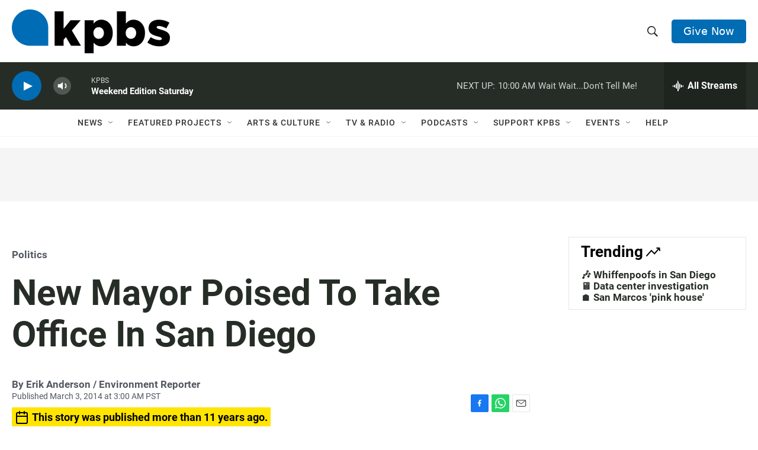

--- FILE ---
content_type: text/html; charset=utf-8
request_url: https://www.google.com/recaptcha/api2/anchor?ar=1&k=6LdRF8EbAAAAAGBCqO-5QNT28BvYzHDqkcBs-hO7&co=aHR0cHM6Ly93d3cua3Bicy5vcmc6NDQz&hl=en&v=PoyoqOPhxBO7pBk68S4YbpHZ&size=invisible&anchor-ms=20000&execute-ms=30000&cb=lwer522kfmyw
body_size: 48603
content:
<!DOCTYPE HTML><html dir="ltr" lang="en"><head><meta http-equiv="Content-Type" content="text/html; charset=UTF-8">
<meta http-equiv="X-UA-Compatible" content="IE=edge">
<title>reCAPTCHA</title>
<style type="text/css">
/* cyrillic-ext */
@font-face {
  font-family: 'Roboto';
  font-style: normal;
  font-weight: 400;
  font-stretch: 100%;
  src: url(//fonts.gstatic.com/s/roboto/v48/KFO7CnqEu92Fr1ME7kSn66aGLdTylUAMa3GUBHMdazTgWw.woff2) format('woff2');
  unicode-range: U+0460-052F, U+1C80-1C8A, U+20B4, U+2DE0-2DFF, U+A640-A69F, U+FE2E-FE2F;
}
/* cyrillic */
@font-face {
  font-family: 'Roboto';
  font-style: normal;
  font-weight: 400;
  font-stretch: 100%;
  src: url(//fonts.gstatic.com/s/roboto/v48/KFO7CnqEu92Fr1ME7kSn66aGLdTylUAMa3iUBHMdazTgWw.woff2) format('woff2');
  unicode-range: U+0301, U+0400-045F, U+0490-0491, U+04B0-04B1, U+2116;
}
/* greek-ext */
@font-face {
  font-family: 'Roboto';
  font-style: normal;
  font-weight: 400;
  font-stretch: 100%;
  src: url(//fonts.gstatic.com/s/roboto/v48/KFO7CnqEu92Fr1ME7kSn66aGLdTylUAMa3CUBHMdazTgWw.woff2) format('woff2');
  unicode-range: U+1F00-1FFF;
}
/* greek */
@font-face {
  font-family: 'Roboto';
  font-style: normal;
  font-weight: 400;
  font-stretch: 100%;
  src: url(//fonts.gstatic.com/s/roboto/v48/KFO7CnqEu92Fr1ME7kSn66aGLdTylUAMa3-UBHMdazTgWw.woff2) format('woff2');
  unicode-range: U+0370-0377, U+037A-037F, U+0384-038A, U+038C, U+038E-03A1, U+03A3-03FF;
}
/* math */
@font-face {
  font-family: 'Roboto';
  font-style: normal;
  font-weight: 400;
  font-stretch: 100%;
  src: url(//fonts.gstatic.com/s/roboto/v48/KFO7CnqEu92Fr1ME7kSn66aGLdTylUAMawCUBHMdazTgWw.woff2) format('woff2');
  unicode-range: U+0302-0303, U+0305, U+0307-0308, U+0310, U+0312, U+0315, U+031A, U+0326-0327, U+032C, U+032F-0330, U+0332-0333, U+0338, U+033A, U+0346, U+034D, U+0391-03A1, U+03A3-03A9, U+03B1-03C9, U+03D1, U+03D5-03D6, U+03F0-03F1, U+03F4-03F5, U+2016-2017, U+2034-2038, U+203C, U+2040, U+2043, U+2047, U+2050, U+2057, U+205F, U+2070-2071, U+2074-208E, U+2090-209C, U+20D0-20DC, U+20E1, U+20E5-20EF, U+2100-2112, U+2114-2115, U+2117-2121, U+2123-214F, U+2190, U+2192, U+2194-21AE, U+21B0-21E5, U+21F1-21F2, U+21F4-2211, U+2213-2214, U+2216-22FF, U+2308-230B, U+2310, U+2319, U+231C-2321, U+2336-237A, U+237C, U+2395, U+239B-23B7, U+23D0, U+23DC-23E1, U+2474-2475, U+25AF, U+25B3, U+25B7, U+25BD, U+25C1, U+25CA, U+25CC, U+25FB, U+266D-266F, U+27C0-27FF, U+2900-2AFF, U+2B0E-2B11, U+2B30-2B4C, U+2BFE, U+3030, U+FF5B, U+FF5D, U+1D400-1D7FF, U+1EE00-1EEFF;
}
/* symbols */
@font-face {
  font-family: 'Roboto';
  font-style: normal;
  font-weight: 400;
  font-stretch: 100%;
  src: url(//fonts.gstatic.com/s/roboto/v48/KFO7CnqEu92Fr1ME7kSn66aGLdTylUAMaxKUBHMdazTgWw.woff2) format('woff2');
  unicode-range: U+0001-000C, U+000E-001F, U+007F-009F, U+20DD-20E0, U+20E2-20E4, U+2150-218F, U+2190, U+2192, U+2194-2199, U+21AF, U+21E6-21F0, U+21F3, U+2218-2219, U+2299, U+22C4-22C6, U+2300-243F, U+2440-244A, U+2460-24FF, U+25A0-27BF, U+2800-28FF, U+2921-2922, U+2981, U+29BF, U+29EB, U+2B00-2BFF, U+4DC0-4DFF, U+FFF9-FFFB, U+10140-1018E, U+10190-1019C, U+101A0, U+101D0-101FD, U+102E0-102FB, U+10E60-10E7E, U+1D2C0-1D2D3, U+1D2E0-1D37F, U+1F000-1F0FF, U+1F100-1F1AD, U+1F1E6-1F1FF, U+1F30D-1F30F, U+1F315, U+1F31C, U+1F31E, U+1F320-1F32C, U+1F336, U+1F378, U+1F37D, U+1F382, U+1F393-1F39F, U+1F3A7-1F3A8, U+1F3AC-1F3AF, U+1F3C2, U+1F3C4-1F3C6, U+1F3CA-1F3CE, U+1F3D4-1F3E0, U+1F3ED, U+1F3F1-1F3F3, U+1F3F5-1F3F7, U+1F408, U+1F415, U+1F41F, U+1F426, U+1F43F, U+1F441-1F442, U+1F444, U+1F446-1F449, U+1F44C-1F44E, U+1F453, U+1F46A, U+1F47D, U+1F4A3, U+1F4B0, U+1F4B3, U+1F4B9, U+1F4BB, U+1F4BF, U+1F4C8-1F4CB, U+1F4D6, U+1F4DA, U+1F4DF, U+1F4E3-1F4E6, U+1F4EA-1F4ED, U+1F4F7, U+1F4F9-1F4FB, U+1F4FD-1F4FE, U+1F503, U+1F507-1F50B, U+1F50D, U+1F512-1F513, U+1F53E-1F54A, U+1F54F-1F5FA, U+1F610, U+1F650-1F67F, U+1F687, U+1F68D, U+1F691, U+1F694, U+1F698, U+1F6AD, U+1F6B2, U+1F6B9-1F6BA, U+1F6BC, U+1F6C6-1F6CF, U+1F6D3-1F6D7, U+1F6E0-1F6EA, U+1F6F0-1F6F3, U+1F6F7-1F6FC, U+1F700-1F7FF, U+1F800-1F80B, U+1F810-1F847, U+1F850-1F859, U+1F860-1F887, U+1F890-1F8AD, U+1F8B0-1F8BB, U+1F8C0-1F8C1, U+1F900-1F90B, U+1F93B, U+1F946, U+1F984, U+1F996, U+1F9E9, U+1FA00-1FA6F, U+1FA70-1FA7C, U+1FA80-1FA89, U+1FA8F-1FAC6, U+1FACE-1FADC, U+1FADF-1FAE9, U+1FAF0-1FAF8, U+1FB00-1FBFF;
}
/* vietnamese */
@font-face {
  font-family: 'Roboto';
  font-style: normal;
  font-weight: 400;
  font-stretch: 100%;
  src: url(//fonts.gstatic.com/s/roboto/v48/KFO7CnqEu92Fr1ME7kSn66aGLdTylUAMa3OUBHMdazTgWw.woff2) format('woff2');
  unicode-range: U+0102-0103, U+0110-0111, U+0128-0129, U+0168-0169, U+01A0-01A1, U+01AF-01B0, U+0300-0301, U+0303-0304, U+0308-0309, U+0323, U+0329, U+1EA0-1EF9, U+20AB;
}
/* latin-ext */
@font-face {
  font-family: 'Roboto';
  font-style: normal;
  font-weight: 400;
  font-stretch: 100%;
  src: url(//fonts.gstatic.com/s/roboto/v48/KFO7CnqEu92Fr1ME7kSn66aGLdTylUAMa3KUBHMdazTgWw.woff2) format('woff2');
  unicode-range: U+0100-02BA, U+02BD-02C5, U+02C7-02CC, U+02CE-02D7, U+02DD-02FF, U+0304, U+0308, U+0329, U+1D00-1DBF, U+1E00-1E9F, U+1EF2-1EFF, U+2020, U+20A0-20AB, U+20AD-20C0, U+2113, U+2C60-2C7F, U+A720-A7FF;
}
/* latin */
@font-face {
  font-family: 'Roboto';
  font-style: normal;
  font-weight: 400;
  font-stretch: 100%;
  src: url(//fonts.gstatic.com/s/roboto/v48/KFO7CnqEu92Fr1ME7kSn66aGLdTylUAMa3yUBHMdazQ.woff2) format('woff2');
  unicode-range: U+0000-00FF, U+0131, U+0152-0153, U+02BB-02BC, U+02C6, U+02DA, U+02DC, U+0304, U+0308, U+0329, U+2000-206F, U+20AC, U+2122, U+2191, U+2193, U+2212, U+2215, U+FEFF, U+FFFD;
}
/* cyrillic-ext */
@font-face {
  font-family: 'Roboto';
  font-style: normal;
  font-weight: 500;
  font-stretch: 100%;
  src: url(//fonts.gstatic.com/s/roboto/v48/KFO7CnqEu92Fr1ME7kSn66aGLdTylUAMa3GUBHMdazTgWw.woff2) format('woff2');
  unicode-range: U+0460-052F, U+1C80-1C8A, U+20B4, U+2DE0-2DFF, U+A640-A69F, U+FE2E-FE2F;
}
/* cyrillic */
@font-face {
  font-family: 'Roboto';
  font-style: normal;
  font-weight: 500;
  font-stretch: 100%;
  src: url(//fonts.gstatic.com/s/roboto/v48/KFO7CnqEu92Fr1ME7kSn66aGLdTylUAMa3iUBHMdazTgWw.woff2) format('woff2');
  unicode-range: U+0301, U+0400-045F, U+0490-0491, U+04B0-04B1, U+2116;
}
/* greek-ext */
@font-face {
  font-family: 'Roboto';
  font-style: normal;
  font-weight: 500;
  font-stretch: 100%;
  src: url(//fonts.gstatic.com/s/roboto/v48/KFO7CnqEu92Fr1ME7kSn66aGLdTylUAMa3CUBHMdazTgWw.woff2) format('woff2');
  unicode-range: U+1F00-1FFF;
}
/* greek */
@font-face {
  font-family: 'Roboto';
  font-style: normal;
  font-weight: 500;
  font-stretch: 100%;
  src: url(//fonts.gstatic.com/s/roboto/v48/KFO7CnqEu92Fr1ME7kSn66aGLdTylUAMa3-UBHMdazTgWw.woff2) format('woff2');
  unicode-range: U+0370-0377, U+037A-037F, U+0384-038A, U+038C, U+038E-03A1, U+03A3-03FF;
}
/* math */
@font-face {
  font-family: 'Roboto';
  font-style: normal;
  font-weight: 500;
  font-stretch: 100%;
  src: url(//fonts.gstatic.com/s/roboto/v48/KFO7CnqEu92Fr1ME7kSn66aGLdTylUAMawCUBHMdazTgWw.woff2) format('woff2');
  unicode-range: U+0302-0303, U+0305, U+0307-0308, U+0310, U+0312, U+0315, U+031A, U+0326-0327, U+032C, U+032F-0330, U+0332-0333, U+0338, U+033A, U+0346, U+034D, U+0391-03A1, U+03A3-03A9, U+03B1-03C9, U+03D1, U+03D5-03D6, U+03F0-03F1, U+03F4-03F5, U+2016-2017, U+2034-2038, U+203C, U+2040, U+2043, U+2047, U+2050, U+2057, U+205F, U+2070-2071, U+2074-208E, U+2090-209C, U+20D0-20DC, U+20E1, U+20E5-20EF, U+2100-2112, U+2114-2115, U+2117-2121, U+2123-214F, U+2190, U+2192, U+2194-21AE, U+21B0-21E5, U+21F1-21F2, U+21F4-2211, U+2213-2214, U+2216-22FF, U+2308-230B, U+2310, U+2319, U+231C-2321, U+2336-237A, U+237C, U+2395, U+239B-23B7, U+23D0, U+23DC-23E1, U+2474-2475, U+25AF, U+25B3, U+25B7, U+25BD, U+25C1, U+25CA, U+25CC, U+25FB, U+266D-266F, U+27C0-27FF, U+2900-2AFF, U+2B0E-2B11, U+2B30-2B4C, U+2BFE, U+3030, U+FF5B, U+FF5D, U+1D400-1D7FF, U+1EE00-1EEFF;
}
/* symbols */
@font-face {
  font-family: 'Roboto';
  font-style: normal;
  font-weight: 500;
  font-stretch: 100%;
  src: url(//fonts.gstatic.com/s/roboto/v48/KFO7CnqEu92Fr1ME7kSn66aGLdTylUAMaxKUBHMdazTgWw.woff2) format('woff2');
  unicode-range: U+0001-000C, U+000E-001F, U+007F-009F, U+20DD-20E0, U+20E2-20E4, U+2150-218F, U+2190, U+2192, U+2194-2199, U+21AF, U+21E6-21F0, U+21F3, U+2218-2219, U+2299, U+22C4-22C6, U+2300-243F, U+2440-244A, U+2460-24FF, U+25A0-27BF, U+2800-28FF, U+2921-2922, U+2981, U+29BF, U+29EB, U+2B00-2BFF, U+4DC0-4DFF, U+FFF9-FFFB, U+10140-1018E, U+10190-1019C, U+101A0, U+101D0-101FD, U+102E0-102FB, U+10E60-10E7E, U+1D2C0-1D2D3, U+1D2E0-1D37F, U+1F000-1F0FF, U+1F100-1F1AD, U+1F1E6-1F1FF, U+1F30D-1F30F, U+1F315, U+1F31C, U+1F31E, U+1F320-1F32C, U+1F336, U+1F378, U+1F37D, U+1F382, U+1F393-1F39F, U+1F3A7-1F3A8, U+1F3AC-1F3AF, U+1F3C2, U+1F3C4-1F3C6, U+1F3CA-1F3CE, U+1F3D4-1F3E0, U+1F3ED, U+1F3F1-1F3F3, U+1F3F5-1F3F7, U+1F408, U+1F415, U+1F41F, U+1F426, U+1F43F, U+1F441-1F442, U+1F444, U+1F446-1F449, U+1F44C-1F44E, U+1F453, U+1F46A, U+1F47D, U+1F4A3, U+1F4B0, U+1F4B3, U+1F4B9, U+1F4BB, U+1F4BF, U+1F4C8-1F4CB, U+1F4D6, U+1F4DA, U+1F4DF, U+1F4E3-1F4E6, U+1F4EA-1F4ED, U+1F4F7, U+1F4F9-1F4FB, U+1F4FD-1F4FE, U+1F503, U+1F507-1F50B, U+1F50D, U+1F512-1F513, U+1F53E-1F54A, U+1F54F-1F5FA, U+1F610, U+1F650-1F67F, U+1F687, U+1F68D, U+1F691, U+1F694, U+1F698, U+1F6AD, U+1F6B2, U+1F6B9-1F6BA, U+1F6BC, U+1F6C6-1F6CF, U+1F6D3-1F6D7, U+1F6E0-1F6EA, U+1F6F0-1F6F3, U+1F6F7-1F6FC, U+1F700-1F7FF, U+1F800-1F80B, U+1F810-1F847, U+1F850-1F859, U+1F860-1F887, U+1F890-1F8AD, U+1F8B0-1F8BB, U+1F8C0-1F8C1, U+1F900-1F90B, U+1F93B, U+1F946, U+1F984, U+1F996, U+1F9E9, U+1FA00-1FA6F, U+1FA70-1FA7C, U+1FA80-1FA89, U+1FA8F-1FAC6, U+1FACE-1FADC, U+1FADF-1FAE9, U+1FAF0-1FAF8, U+1FB00-1FBFF;
}
/* vietnamese */
@font-face {
  font-family: 'Roboto';
  font-style: normal;
  font-weight: 500;
  font-stretch: 100%;
  src: url(//fonts.gstatic.com/s/roboto/v48/KFO7CnqEu92Fr1ME7kSn66aGLdTylUAMa3OUBHMdazTgWw.woff2) format('woff2');
  unicode-range: U+0102-0103, U+0110-0111, U+0128-0129, U+0168-0169, U+01A0-01A1, U+01AF-01B0, U+0300-0301, U+0303-0304, U+0308-0309, U+0323, U+0329, U+1EA0-1EF9, U+20AB;
}
/* latin-ext */
@font-face {
  font-family: 'Roboto';
  font-style: normal;
  font-weight: 500;
  font-stretch: 100%;
  src: url(//fonts.gstatic.com/s/roboto/v48/KFO7CnqEu92Fr1ME7kSn66aGLdTylUAMa3KUBHMdazTgWw.woff2) format('woff2');
  unicode-range: U+0100-02BA, U+02BD-02C5, U+02C7-02CC, U+02CE-02D7, U+02DD-02FF, U+0304, U+0308, U+0329, U+1D00-1DBF, U+1E00-1E9F, U+1EF2-1EFF, U+2020, U+20A0-20AB, U+20AD-20C0, U+2113, U+2C60-2C7F, U+A720-A7FF;
}
/* latin */
@font-face {
  font-family: 'Roboto';
  font-style: normal;
  font-weight: 500;
  font-stretch: 100%;
  src: url(//fonts.gstatic.com/s/roboto/v48/KFO7CnqEu92Fr1ME7kSn66aGLdTylUAMa3yUBHMdazQ.woff2) format('woff2');
  unicode-range: U+0000-00FF, U+0131, U+0152-0153, U+02BB-02BC, U+02C6, U+02DA, U+02DC, U+0304, U+0308, U+0329, U+2000-206F, U+20AC, U+2122, U+2191, U+2193, U+2212, U+2215, U+FEFF, U+FFFD;
}
/* cyrillic-ext */
@font-face {
  font-family: 'Roboto';
  font-style: normal;
  font-weight: 900;
  font-stretch: 100%;
  src: url(//fonts.gstatic.com/s/roboto/v48/KFO7CnqEu92Fr1ME7kSn66aGLdTylUAMa3GUBHMdazTgWw.woff2) format('woff2');
  unicode-range: U+0460-052F, U+1C80-1C8A, U+20B4, U+2DE0-2DFF, U+A640-A69F, U+FE2E-FE2F;
}
/* cyrillic */
@font-face {
  font-family: 'Roboto';
  font-style: normal;
  font-weight: 900;
  font-stretch: 100%;
  src: url(//fonts.gstatic.com/s/roboto/v48/KFO7CnqEu92Fr1ME7kSn66aGLdTylUAMa3iUBHMdazTgWw.woff2) format('woff2');
  unicode-range: U+0301, U+0400-045F, U+0490-0491, U+04B0-04B1, U+2116;
}
/* greek-ext */
@font-face {
  font-family: 'Roboto';
  font-style: normal;
  font-weight: 900;
  font-stretch: 100%;
  src: url(//fonts.gstatic.com/s/roboto/v48/KFO7CnqEu92Fr1ME7kSn66aGLdTylUAMa3CUBHMdazTgWw.woff2) format('woff2');
  unicode-range: U+1F00-1FFF;
}
/* greek */
@font-face {
  font-family: 'Roboto';
  font-style: normal;
  font-weight: 900;
  font-stretch: 100%;
  src: url(//fonts.gstatic.com/s/roboto/v48/KFO7CnqEu92Fr1ME7kSn66aGLdTylUAMa3-UBHMdazTgWw.woff2) format('woff2');
  unicode-range: U+0370-0377, U+037A-037F, U+0384-038A, U+038C, U+038E-03A1, U+03A3-03FF;
}
/* math */
@font-face {
  font-family: 'Roboto';
  font-style: normal;
  font-weight: 900;
  font-stretch: 100%;
  src: url(//fonts.gstatic.com/s/roboto/v48/KFO7CnqEu92Fr1ME7kSn66aGLdTylUAMawCUBHMdazTgWw.woff2) format('woff2');
  unicode-range: U+0302-0303, U+0305, U+0307-0308, U+0310, U+0312, U+0315, U+031A, U+0326-0327, U+032C, U+032F-0330, U+0332-0333, U+0338, U+033A, U+0346, U+034D, U+0391-03A1, U+03A3-03A9, U+03B1-03C9, U+03D1, U+03D5-03D6, U+03F0-03F1, U+03F4-03F5, U+2016-2017, U+2034-2038, U+203C, U+2040, U+2043, U+2047, U+2050, U+2057, U+205F, U+2070-2071, U+2074-208E, U+2090-209C, U+20D0-20DC, U+20E1, U+20E5-20EF, U+2100-2112, U+2114-2115, U+2117-2121, U+2123-214F, U+2190, U+2192, U+2194-21AE, U+21B0-21E5, U+21F1-21F2, U+21F4-2211, U+2213-2214, U+2216-22FF, U+2308-230B, U+2310, U+2319, U+231C-2321, U+2336-237A, U+237C, U+2395, U+239B-23B7, U+23D0, U+23DC-23E1, U+2474-2475, U+25AF, U+25B3, U+25B7, U+25BD, U+25C1, U+25CA, U+25CC, U+25FB, U+266D-266F, U+27C0-27FF, U+2900-2AFF, U+2B0E-2B11, U+2B30-2B4C, U+2BFE, U+3030, U+FF5B, U+FF5D, U+1D400-1D7FF, U+1EE00-1EEFF;
}
/* symbols */
@font-face {
  font-family: 'Roboto';
  font-style: normal;
  font-weight: 900;
  font-stretch: 100%;
  src: url(//fonts.gstatic.com/s/roboto/v48/KFO7CnqEu92Fr1ME7kSn66aGLdTylUAMaxKUBHMdazTgWw.woff2) format('woff2');
  unicode-range: U+0001-000C, U+000E-001F, U+007F-009F, U+20DD-20E0, U+20E2-20E4, U+2150-218F, U+2190, U+2192, U+2194-2199, U+21AF, U+21E6-21F0, U+21F3, U+2218-2219, U+2299, U+22C4-22C6, U+2300-243F, U+2440-244A, U+2460-24FF, U+25A0-27BF, U+2800-28FF, U+2921-2922, U+2981, U+29BF, U+29EB, U+2B00-2BFF, U+4DC0-4DFF, U+FFF9-FFFB, U+10140-1018E, U+10190-1019C, U+101A0, U+101D0-101FD, U+102E0-102FB, U+10E60-10E7E, U+1D2C0-1D2D3, U+1D2E0-1D37F, U+1F000-1F0FF, U+1F100-1F1AD, U+1F1E6-1F1FF, U+1F30D-1F30F, U+1F315, U+1F31C, U+1F31E, U+1F320-1F32C, U+1F336, U+1F378, U+1F37D, U+1F382, U+1F393-1F39F, U+1F3A7-1F3A8, U+1F3AC-1F3AF, U+1F3C2, U+1F3C4-1F3C6, U+1F3CA-1F3CE, U+1F3D4-1F3E0, U+1F3ED, U+1F3F1-1F3F3, U+1F3F5-1F3F7, U+1F408, U+1F415, U+1F41F, U+1F426, U+1F43F, U+1F441-1F442, U+1F444, U+1F446-1F449, U+1F44C-1F44E, U+1F453, U+1F46A, U+1F47D, U+1F4A3, U+1F4B0, U+1F4B3, U+1F4B9, U+1F4BB, U+1F4BF, U+1F4C8-1F4CB, U+1F4D6, U+1F4DA, U+1F4DF, U+1F4E3-1F4E6, U+1F4EA-1F4ED, U+1F4F7, U+1F4F9-1F4FB, U+1F4FD-1F4FE, U+1F503, U+1F507-1F50B, U+1F50D, U+1F512-1F513, U+1F53E-1F54A, U+1F54F-1F5FA, U+1F610, U+1F650-1F67F, U+1F687, U+1F68D, U+1F691, U+1F694, U+1F698, U+1F6AD, U+1F6B2, U+1F6B9-1F6BA, U+1F6BC, U+1F6C6-1F6CF, U+1F6D3-1F6D7, U+1F6E0-1F6EA, U+1F6F0-1F6F3, U+1F6F7-1F6FC, U+1F700-1F7FF, U+1F800-1F80B, U+1F810-1F847, U+1F850-1F859, U+1F860-1F887, U+1F890-1F8AD, U+1F8B0-1F8BB, U+1F8C0-1F8C1, U+1F900-1F90B, U+1F93B, U+1F946, U+1F984, U+1F996, U+1F9E9, U+1FA00-1FA6F, U+1FA70-1FA7C, U+1FA80-1FA89, U+1FA8F-1FAC6, U+1FACE-1FADC, U+1FADF-1FAE9, U+1FAF0-1FAF8, U+1FB00-1FBFF;
}
/* vietnamese */
@font-face {
  font-family: 'Roboto';
  font-style: normal;
  font-weight: 900;
  font-stretch: 100%;
  src: url(//fonts.gstatic.com/s/roboto/v48/KFO7CnqEu92Fr1ME7kSn66aGLdTylUAMa3OUBHMdazTgWw.woff2) format('woff2');
  unicode-range: U+0102-0103, U+0110-0111, U+0128-0129, U+0168-0169, U+01A0-01A1, U+01AF-01B0, U+0300-0301, U+0303-0304, U+0308-0309, U+0323, U+0329, U+1EA0-1EF9, U+20AB;
}
/* latin-ext */
@font-face {
  font-family: 'Roboto';
  font-style: normal;
  font-weight: 900;
  font-stretch: 100%;
  src: url(//fonts.gstatic.com/s/roboto/v48/KFO7CnqEu92Fr1ME7kSn66aGLdTylUAMa3KUBHMdazTgWw.woff2) format('woff2');
  unicode-range: U+0100-02BA, U+02BD-02C5, U+02C7-02CC, U+02CE-02D7, U+02DD-02FF, U+0304, U+0308, U+0329, U+1D00-1DBF, U+1E00-1E9F, U+1EF2-1EFF, U+2020, U+20A0-20AB, U+20AD-20C0, U+2113, U+2C60-2C7F, U+A720-A7FF;
}
/* latin */
@font-face {
  font-family: 'Roboto';
  font-style: normal;
  font-weight: 900;
  font-stretch: 100%;
  src: url(//fonts.gstatic.com/s/roboto/v48/KFO7CnqEu92Fr1ME7kSn66aGLdTylUAMa3yUBHMdazQ.woff2) format('woff2');
  unicode-range: U+0000-00FF, U+0131, U+0152-0153, U+02BB-02BC, U+02C6, U+02DA, U+02DC, U+0304, U+0308, U+0329, U+2000-206F, U+20AC, U+2122, U+2191, U+2193, U+2212, U+2215, U+FEFF, U+FFFD;
}

</style>
<link rel="stylesheet" type="text/css" href="https://www.gstatic.com/recaptcha/releases/PoyoqOPhxBO7pBk68S4YbpHZ/styles__ltr.css">
<script nonce="m7XsSQua8Lx4-CCJY78Uqw" type="text/javascript">window['__recaptcha_api'] = 'https://www.google.com/recaptcha/api2/';</script>
<script type="text/javascript" src="https://www.gstatic.com/recaptcha/releases/PoyoqOPhxBO7pBk68S4YbpHZ/recaptcha__en.js" nonce="m7XsSQua8Lx4-CCJY78Uqw">
      
    </script></head>
<body><div id="rc-anchor-alert" class="rc-anchor-alert"></div>
<input type="hidden" id="recaptcha-token" value="[base64]">
<script type="text/javascript" nonce="m7XsSQua8Lx4-CCJY78Uqw">
      recaptcha.anchor.Main.init("[\x22ainput\x22,[\x22bgdata\x22,\x22\x22,\[base64]/[base64]/[base64]/ZyhXLGgpOnEoW04sMjEsbF0sVywwKSxoKSxmYWxzZSxmYWxzZSl9Y2F0Y2goayl7RygzNTgsVyk/[base64]/[base64]/[base64]/[base64]/[base64]/[base64]/[base64]/bmV3IEJbT10oRFswXSk6dz09Mj9uZXcgQltPXShEWzBdLERbMV0pOnc9PTM/bmV3IEJbT10oRFswXSxEWzFdLERbMl0pOnc9PTQ/[base64]/[base64]/[base64]/[base64]/[base64]\\u003d\x22,\[base64]\x22,\[base64]/[base64]/DqWPDosK/w6DDmTrCpMKfw7HDs8OuHFnDocK5B8OawoAJRsKuDMO1AsKQMWUhwq0zc8OxDmDDpkLDn3PChMOoeh3CiE7CtcOKwrXDh1vCjcOawqcOOUkNwrZ5w7wYwpDClcKiRMKnJsKUGw3CucKJZsOGQzFMwpXDsMKywo/[base64]/[base64]/dyfCr8KgwpUDwp4Ga8OrGcKjLyZXDMOtwrhCwp13w57CvcOdYsOgCHLDvMOnNcKxwoDChyRZw6XDoVLCqRXClcOww6vDkMONwp83w6MJFQEnwp8/dDV3wqfDsMO0HcOMw77Cl8Krw6w3EsK3Fhtww4NoCMKxw50Sw7Ndc8Kew6Bzw4kHwqbClsOKKQXDsBHCncO4w5bCnENWWMO5w7bDoXc9Kl3DsVA5w7IWG8O3w4hiZT/[base64]/DqcOmw5Rjd17DlxzCjMOHw4chw7vDt8KIwpLCt1rCo8Oswp7Dg8Ohw5Q4CgTCt1PCuRsaOl3DvgYOw4oyw6zDn33Dil/CkcK0w5PCg3kAw4nCucK8w45iGcOZw68TAlbDqBkod8KSw60Dw7zCrMOhw7jDt8OmPXXDvMK9wqXDtB7DpsKjZcKew4fCksOewqzCqRBEAsK+by97w6BcwpVxwoImw4Rtw7vDhBwrBcOgwpxfw5haDnYDwozDg0/DoMKhwrbChD/Dk8O7w7rDgsOLa1RhOGxkYlYdHsKGw5LDhsKRw6FuIHQkAsKSwrYBal/DgnddJmjDkDxPG1EowpvDg8K0CRVYw7huw5FDwpnCjWjCtsO8SHzDr8O1wqV4wogIw6YGw4/[base64]/CqH1cwonCni9SYcOzw5jDvsKJw5nDlgt/IXLCp8OoXhBXVMKEDw/CvU7ClMOnX1HCqwM/[base64]/Dp8KhBUfDtsOmwrHDqh7Dl2cewoDCmAk5w4XDpDzDusKVw65CwovCksO+w7ddw4AIwr0OwrQEA8OpV8OeJkzCpsOlElkTZ8KHw6MEw5bDoUrCmzVww6TCgcO3woFmGMO7DHrDs8KtNMOdQHHCi1vDosKMCxBsIhrDlMOaAW3CusOYw6DDsl3CuF/DrMKawq8qBDgLTMOnUFJUw78Ow71FeMK5w5NiDVTDs8OQw63Dt8K0PcO1wrxWUD7CpH3CvcO/[base64]/Du8K9w43DlwBYMFNadMKIPWTDpcK7woBHI8KLelwPLcOfV8OMwq06BiYVeMOVXl7DmSjCrcKaw4vCu8OTWsOFw4UGwr3CocOOOhzCscKzfMOGXiN3dsOxFV/CpzM2w4zDiSPDv1fCsH3DujvDt0YKwqjCuBTDmsKmPD0VDcKewpZDw4gCw4LDjgACw7RlNMKXWzjDq8KfNsO9X2TCqSnCuRQBGRRTA8OfLMO9w5YFw5gDGMO+w4TDqmwdMEXDvcK5wol6I8ONKkfDtMOZw4bCqMKMwqkbwpJ8Wn9NI3HCqSrCsU7Djl/CiMKOfsOfTMO9LlHDocOSTQTCgHJKdFvCosKfLMO7w4YWPHF8asOxM8Knwpk3VcKbw6TDrGc2AC/CmQBLwoQ5woPCrgvDiANIw6Bvwr/[base64]/E8Olwrc1CMOIfsKyw4hrbhrDpwXDsR4iw6EmWhDDi8O9YMOawq4BUsK4csKYMUTClcOKRMKVw5PCp8K6fGNBwr9LwofDsmtGwpDDnAV1wr/[base64]/Y1PDi8KjXinCqMKJw5XCqsOuwoY1R8KewoVyEibChwzCgRbCocKPbMK3JsOLUWVbw6HDuCZuwoPChAV/[base64]/CssOWwp/[base64]/DtX3ChcKuwo7DiMOkVkkmb8OfNC/Cv8Oww70ywrnCmcKwD8O/[base64]/Cq8O4w5rDrMKKwp4Nwo/[base64]/DpChxcsKPwqttGAbChWHDk8KkwonDuMOnw5hYwqbDm3FDOMOewrpVw7lQw45yw6TCgcKgE8KQwofDi8O7SzU6TlnDnxVuVMKUw68qX1M3R3zDq1/DjMKxw70JPcKHw5FMZMO+w7vDksKEWcKPwrVkwpl2w6zCp1fCgSDDkMOoe8KAXsKDwrPDlEJzRHEYwqvCjMOZXcOKwokjM8OiXh3CmcKwwpvCuDXCk8KTw6bCh8OjE8O6dBcVQ8KqHwUtwr9XwpnDmzpLwoJqw5IATAvDnsK2w5ZMOsKjwrbDow1/bcOFw4XDoGXCqwZyw51HwoFNCsKnTT84wrvDg8KXCCNWwrYvw77CsmhZw6HDpVUDVgfDqG0WZ8KpwoXCgEFrVcOucEoHH8OnLw06w5LCksKfLTrDh8OewpDDmhQtwrfDqsO0wqg3wq/[base64]/CBQBUERcaMOBJMOJw63Di8Obwp5CwrDDt2tqCMKUSnFBLcKBDVAXw7QNwrMHGsKXZsOXV8KCUsOrQcK9w40nSGvDr8OAw6onR8KBwolzw5/CsU/Cp8OZw6rCvcKow7jDqcOEw5Q5wrxeWcOwwrlLKzbDgcOce8OVwolUw6XDt1fCgcO2w5DDsAfDssKqUB9hw7fDjD9QRBVOOApaUW9Dw6zDnQZFKcOAHMK4Gw9EfsKgw5nCnUJ8VW/Cgytvb1wfK1PDrGLDliLChCrDpcK8GcOsZ8KxNcKHEMOvZE45HzxzWMKWFXYcw5nCncOBZsKewoNSwqQ+w5PDpMO0woJywrjCu33CkMOSH8K+wr5Teg8tEQPCozosKDzDtQDCszYMwqkTwp/CsRsQSMKtE8O9RcKLw6jDhk5xT0XCkMOJwpQ0w7sCwpTCg8KBwoMQW0kNK8K+eMKQwo5Aw4JiwqQLTMKfwqJKw7Zzwr4Hw73Du8OwK8O7bSBpw57CsMKDF8O1Az3CpMO/w6vDhsKowrh4AcKjw4nCu2TDpcOqw4rDuMKqG8OjwrzCjsOgEcOwwr7CosONRMOEwrR1EMKJwpLDi8OEIsOcF8ObIyrDpVk2w5I0w4/CicKdP8KjwrbDr1ptwqfCp8KRwrB1fynCpsObccKqworCnHnDoUJnwoUqwpMBw4lnOjzCi2cswrXCtcOLTMK7GUjCs8KEwqUrw5zDhzdZwpddOy7ClyLCmR5AwqUfwq5Qw4ZeSFbCmcK/wr0CTU9RV1lDeHZTNcORfTpVw7gIw7XCvMO7woVjGjJfw6MZORF0wojDvsOFJkrChHZ6EsKfZH5sZMKbw5TDmsK8wpQCEcKKc1IhA8KpeMObw5kzUMKBQQ3CosKbwqPDusOhOcOUfy7DgsO3wqPCryPDp8K9w7Nlw6c/wrDDm8KNw6kEMS0gXcKDw5wLwr7CiCsLw7E8a8OWw5Afwq4BN8OSW8K8w5rDv8K+QMKBwq5Lw57DucKgGjkRP8K7DAvCl8Ouwql2w4NXwrk5wq/DvsOVUMKlw7nCv8KVwp0+SWTDo8KPw6LDsMKXFgxJw7bCv8K/EwLCksO/wqbCvsOvw4PCsMKtw5oSwp3Co8K0S8OSUMOnHDzDt1LCucKmTnLClsOIwojCscOQFEoFA3sBw4ZywrtKw79wwpFVERPCi3TDsA3CtUsWfsOVPCUNwo8MwrvDuTTCp8KywoxsScK1bRzDnwXCssKeV3TCrXLCqj0cbcOLflUmSF7DtMKEw5wIwo9vSMOSw7/Dh3zDiMO0w5g0woDDtmbCpQ8XMk/CrX9ED8K4H8KlfcORecOrOMKDTWTDv8K/JcOdw7fDqcKRJMKHw5JqCVPCvCvDjzvDjsO5w7RUclTCnS7CmnlxwokFw7xdw60CWGtNw6o0NMOMw48DwqpvPwXCkMOZwq3DoMOFwr4CSSnDtDQOP8OARcOtw5UjwrjCjMOdL8O5w6fDt2TCuznCrlPDoU/[base64]/CnWgvwq/Dk0fCq8OEw5jDvHdlw6tdIMO0w4DCjgMEw5vDt8K8w7ZYwrXDgUbDvnXDpk/DhsKcwonDmjnCl8KvUcKJHC3Dj8OkW8OrCWFVNMK/fsOLw5LDncK3csKZwojDjsKrAMOdw6d5wpHDvMKTw6tVGGDCiMOdw7ZhXcKGV3XDqMOlLgPCtUkFLcO0PkrCqRcaKcOGEMK3fcKSAnYWAk8ow4nDpXQ6wqcrIMOcw43DiMOPw7Z9w7x/wqTCvsOCP8Kcw51raQTDgMOxOcOQwpYSw4tEw6XDrcOqw5kawpTDv8K9w55uw4vDr8KywpDCisKfw6ZdLFjDk8OEBMObwofDg0ZLwrPDjE5nw4kOw58TFsK/wrEWw6pvwqzCiy5Sw5XCgcOxeVDCqjs0dQcyw7h3HMKCBlc8w59Fw7fDiMOaKcKFH8OwZx/Dv8KFZy7CvsKvIXA+AsO7w5HDlC/DjXRlNsKMbWTCksKxZCcFTsOXwoLDksOELQtJwpjDgxXDscOGwoLCk8OUw4I/wrLDpwB5w68Iw5czw6FmU3XDssKHwpQYwodVIU0Nw7YRF8OIw6bDkiNDFMOjV8KdGMOgw7zChsKoHsOhCcKxw4/DuDvDjHTDpjfCnMKLw77CsMK3AwbDqFFxW8O/wofCuF1FRg9LZURAPMOxwrQPc0MBABNSwptswo8+wp9MTMKOw4kUU8ORwrEuw4DDi8OcRyotPSTDuxdpw4/Dr8KRDW9RwpQpMsKfw7nCq3TCrjMIw5NST8O1F8OVK3PDgnjDjcO1wo3ClsKQdEB9ajRdw5JFw4Qlw7fDhsOUJk7CqsKnw79sMxh6w6Fiw4nClsOmwqQXGMO2wrrDpzDDgw1WKMOww5N4AMK6T2PDjsKCwp5SwqfCjMK+Rh/[base64]/DtMOiXW/CqMKGC8K8CMKcEjrCjmZXwrTDnRnCsVLDnhA8wqPCkMKDwojDqh1eesONwq85IRNcwoNxw7t3GMO0w7V0wr4mCyxMwoxCOcKuw7bCh8OOw4sdJsONw67CksOfwrI4MDvCqcO5UMKadynDgwouwpLDnwPCljNawq7Cq8KZLcKPHn/[base64]/CnzzCq3jCr8KNTsKsw6kHRcKVEUp5w5plDsO5IT90wpPDpjcScm0Fw6rDimh9wrFgw6xDSRgjDcKpw7Nfwp5qdcKNw7sDFMKOBMKxHArDr8KYRT1Lw7vCocOFZxwAFG/CqsO1wqg8Li06w44Jw7HDq8KJTsOUw60dw7DDj37DqcKnwoPDp8O5f8KdfcO7wobDosKDScO/[base64]/GkPCqFrDmVkMawHDqsOow73DiBxYa3gbIMKJwqAOwrZBw7zCtTIeDzrCphnDm8KrXhzDgsOtwp0Vw74TwqodwoJefMKEdmB/T8O/wqbCnTUFwqXDjMKywqUqUcKYP8KNw64BwqPCginCs8Kpw4DCgcO5w4xew5vDrMKvZyBew4jCscKWw5c0DMOZSSQ/wpomc0nDncOMw48AT8Olb3p8w7nCrS04fmolXMOSwr/DpEB6w6UzW8KYO8OdwrHDvl7CgADClsOkWMOJTTDDvcKWwpXCpA0qwqBXw6cxF8Krw58cbBHCtW4CTnluFsKdwqfChXZ1TnQOwqjCocKODsKJwrDDo3/Cik7DscOCw5EwA2oEw486CsO9AcOiwozCtUAWJ8OvwoZZTsK7wpzDji7CtkPClUBfQMOBw4c3w5dzw6x7fHfCh8OrcFN3FMObfD03woYrNXPDi8KOw6AFLcOvwpw/wonDqcKMw5wRw5/[base64]/CnnvDv8OaYU5QdMKIKMKnwp7DpVlnw5PCnTDDpyPDhsOfwqA/[base64]/DnsOuXMK6cWjCmsKdw67Dm8OQOcOtwq8fUyotwq7DqsOsVUzDpcOQwobClMONwpcUMMORYUUrPh9fJMO7XsKhQcOvXhzCix/DvcOsw79jRAnDicOJw7fCoyIODMOjwpFow4Bzw603wrvCmVQIYwfDtGzDg8KdQsOwwqV1woTDqsOWwojDkMOPIFNrYl/[base64]/CohXCtjIUKyPCrcOaCA9+wpbCrR/DucKVK8KrDnVfJcODWcK6w67CvjXCrcK+DMK1w5/CqMKQwpdgBlrDqsKHwq5Ow5vDqcOiH8KLX8K/wr/DssOCwrgYZcOOYcK3dcOuwqUaw4NeT0U/dTzClsOyVlnCvcO0w4JAwrTDpMOKYkrDnXpCwpHCkwY8Ek4sD8KmZsKxXm5Ow43Dm31Bw5bCpi9+BMK+cC3DoMOPwpdiwqVWwpknw4/Ch8KHw6fDg2zCnApBw7x1CMOvXHLDs8OPGsOAKg7DqSkSwqrCkUjDg8OTw7fCuHtvOQ7CmcKAwp9uaMKzwqRpwr/DngTChiwxw4w5w6sCwrfCvzNww6pTEMKwXFx0TC3Ch8O+dCLDucOnw7oxw5ZRwqjCjMKjw7AtVcKIw7hGe2rDvcK6w4huwpgnKsKTwohHBsO5woTCkWLDlDLDscOPwpRVVVwCw51VU8KSUnkdwr8QTsKjwpPCgDhCK8KMa8KUYMKDOsKlLyLDtn/DisKhVMKSFgVOw794PAnCu8Kuw7QaTMKadsKPw5nDvR/Ciz/DrQhoUMKBNsKkwp3DrjrCtwVtUSbDj0Egw4tQw59Zw4TCljTDhMOvJxPDhsOxwogbFcK1wrbCp2DCuMK1w6Y4wpV0BMKCP8OXHMKzScKcMsOZUGfCmknCs8O7w47DgQ7CsD8Zw6QOL1DDj8KJw7LCu8OcNUjDjRPDr8O1w5XCmC00U8Opwpt/w6bDsxrCtMKjwoscwpYLVXTCvgoEUWDDn8OVVMKnKcKIwr7CtQA0XcO4wo4Qw57CvHwbYsOjw7QSw4nDgcKaw58EwoUEHwhMw4gIEwzCvcKLwpwMw6XDgjUgwpI/SD1scA3CphE4wqPCpsKLUsKhe8OWSkDCjMKDw4XDlsO6w6puwo5pBQLCg2fCkBcgw5bCiFsOdFnDt1A+VzdrwpXDtsKTw6Ffw6jCp8OUW8O2NMK2DsKiG3ALwrfDgz/DhxfDqibCvmLChsK8JsKQAn8hGFRrLMOGw6dPw4t4c8KMwrDDuEAIKwI4w5bCux0BehLCoQQ4wrbCnzcMEsO8S8K8wobDomIUwoB2w6HDgsKqwo7CjSUPwo1/wr9lwpTDlxBew4g5Vj9HwoguT8OPw5jDoQAbw4cte8O4wo/[base64]/[base64]/RRPCocOTw5fCiBrDuMKpNcO+w5nDrcOIw6jDtMKnwq3DgBk9D1kgDcOTSibDuAzCtl8sflEmesOww7DDvMKZTcKew5gwPcKbN8KFwpAAwpETRMKuw4ISwqLCoFwhcVVHwqbCr0vCpMKzAXjDucKlwrc0wr/[base64]/ClxnCrMKOY2tOw45Vw6VOKhnDgMODV2HCijMKwr5cw5UYVsO8cQMdwo7CjcKqKMOhw61jw5UjUzkfOBbDtl96IsOOOBDCg8O6P8KbRwtINsOSL8KZw6LDqGPChsOywpITw6B9Dnxcw4XCjiIUR8O1wrlkwoTCi8KFUlAbw6LCrwJ7w7XCoj1rIW/CrEDDssOyU1Zcw7DDt8Kqw4MpwqLDm1HChUzCg07DuXIFCCTCqcO7w5t7KMK7FihMw68cw6ITwpfDvwtOPsO9w4nDnsKewo/DpMO/HsKZNMObI8O1dMKYNMKsw7/CqMOlQsK2eGtGwrXCscK1NcOwdMOzdWLDtSvDpsK7wpLDtcOTZXFbw6PCrcOZw6NUwojCpcOKwpfClMKAIk/[base64]/NMO5P8OkZnXDqcKbL3Fpw70YZcKyMMK5Z01tMsK9w6jDoVd3woV9wqXClknCuBjCljIidGjCpcOHwr/Cp8OKb0XCm8O8RA0tP3clw5XCk8KJZMKzai3CscOuHRJHRQZZw6YWLMKFwp7CmsOEwppmWcKiD2ANwrXDnyRCVMKqwqLCnF8XTi9HwqvDh8ODd8Osw7XCpilWJcKdSHzDqknCnGIKw7QMM8OAW8OSwrjCpmTDs3UHSsO/wphmacO5w7nDtMKPwrlaJXhSwqPCr8OXez9NVTPCoUgPPcKdWcOfLAJ3wrnDtgvCpsO7asONAsOkMMOpVMOPIcODwrl/wo5LPAbDgicvMyPDpjDDvBMhwrUpBSZxBhkmF1TCq8OXM8KMDMKDw4TDrCnCiCfDs8OMwoTDh2l6w6PCgMO+w5IHJMKOTcOQwrXCvG3Ckw7DhilSZMKwMFLDphEtHsKyw7ZCw4VbZ8KveQpjw4/CkSM2PCwHw77DlcOGfmzCkcONwo7CiMKfw40OWFA8wqPDuMKPw4BQJ8K9w4HDqMKHL8O/w7PCuMKgwpvCsUUVN8KywoREw79oIMOhwqnCtsKKdQrCu8OVTgHCmsK0UzTCgcOjwrPChk7CoRDCscOjwoNiw4/CrcOpD0XDvCzCvHzDjcKqwrjDvT3CsWtMwrlnO8K6QsOsw4PDgjrDvTvDjjjDjE1uBlxQwpoZwp/CuTcbaMOSBcOqw6BMewoswrEiUnrCgQHDs8OIwrTDl8OXw7cBw5RWwolXfMOkw7UMw7XDqMOew4Ujw53Ck8KhdMOBdsOLBsOiGQ0FwpdAwqZYPMORwrUnUhjDmsOhPsKSQhbCrsOKwqnDoirCm8K3w74iwrQ7wq0pw5/Cngo7IsO6dkZnXsK1w790PD0LwoLCpijCijoTw7fDm1XDqljCk2Vgw5Y2worDvH57CGLDrWzCncKSw4Bhw6dIAsK0w5HDuUTDv8OMwod4w5bDkcOtw7fCjn3DtsKJw49HUsOMNDzDscO4w4dkdHB7w4VVXcOCw53CvnDDusKPw4XCtj3Dp8OxbVLCsjPCuj/DqB9OM8OKb8OuPsOXWsKBw703fMKyYl5FwptSOcKiwoTDrREkNTxlM3sNw4/DhsKfw5ccVMOFGD8aaRxUcMKZM0h6BjhHLShzwpYYb8Ocw4UMwoPCm8O9wqx6ZQpsJMKMwptzwobDpMK1WMK4bMOTw6nCpsKlOH4EwpHCmcKmBcKWT8Kowp3CgMOEwoBNZWwiXsOcRxlSN0F9w5vCr8OofVN5FXVVZcO+wqFCw7o/w6gew718w7XDrHwcM8Onw5waYsOfwp3DpBwVw5zClFPCrcKGeGTCi8OrVDANw65owo9jw61HCcKZIcKkFn3Cg8K6CsKqeHE5A8Obw7Uvw5JKbMORRUpqwpDCq2FxWsKZAA7DknrDoMKbwqvCiVJrWcKxGcKLJw/DiMOsMnzCscOfWjDCj8KJZT3DhsKaLSDCrBDCh1rCqQzDlXTDrSdzwpfCssOhFMKGw7s/woxGwqjCo8KpNXxIIQFywrHDqMKGw7wswonCmWLCsjkJA1/CmMK3XxDDtcK9HkfDqMKlagjDh2/DtMKTK3rCvC/[base64]/w57CuMKyfkDCkcKTB0NNZ8KmdcOlblfDkWMNw7VwAnHDhSo4FGbCgsKwEcOHw6DDh1Fqw7EBw4AcwpPDjBEgwrzDksOLw71hwoDDi8KDwq5NC8OKwqTDsmc7X8K9KsOFGg0Xw5xTVSfDk8K3bMKXw50aasKPBUTDjkvCs8Krwo/[base64]/eMKmwootYMOACmQIWlbDpcK5c8OfGsO3GSdSX8O+A8KdQko7bC3DssOhw4VuXMOPcVcSMExew4rClsOHCE7DnC/Djg/DkRPCv8Khw5c/[base64]/CuMKWw6vDm0cGwrtVa8Ktw4gVDsOtwpZ/wphRc256XgPDiRRdOUJQw4E9wqnDsMKwwqPDoCd3wotRwo4bHnsKwojCj8O8X8OxAsK2a8KtLjM9wotiwo7DjVfDjHjDrWo4L8KCwqB3VsO6wqp1wqbDtU/Du2g6wo7Dm8Kow5PCgsONCcOMwo3DjMK0wpdyYMK+dBxcw7bCusOmwprCn3MBJjgiHMKueG/CjcKNHwTDncKpw6nDp8Kxw4DCocO1UMOzw6TDkMOHdcKKc8KPwpRTUlfCvT1RQcKOw5vDpcKfdMOFXcOHw4M/L3PCoBrDvhREZCM1dWBVFFkHwok5w6dOwovDlsKgF8Kzw73Dk3pQM10mdcKXVj7DgcKAw67DtsKSd2LCrMOcMGHDlsKoBnPDoRpEwobCt1luwrDDv2tLeR/[base64]/[base64]/CjcOSw5nDnsKdw7NwXyTClsKkwpBRCcOOw73DrVfDusO4wrbDpGRUU8O8wqE8AcKmwqHCrFRsFHXCpmhjwqTDnsK2wo8kdCrChy9Fw7nCuCw2J1jDvnhoTcO3w7pOJ8OjQA5bw5TCr8Kiw5XDucODw4rDi37DtcOqwrPCjmLClcOiw6HCrsO/[base64]/Du8OcWgTDnW3Ctw/CoMK7Sj1tw7jCm8O9bzrDmMOdGMKTwqRLYMOYw7tpe3dlVS0zwpbCtcONVcK7w6TDtcOUfcKDw4plI8O/LEzCpHzDsEzDn8KYwo7Dllc/wqlJSsOBKcO4S8KANMOXABDDmcO8w5U8LEnCsDduw73DkzFhwqYYblt2w6Fyw61qw77DmsKsesKvShIOw61/[base64]/[base64]/[base64]/wpIKw6DCk3NTwosSZQPDnsKPH8O2woPCiSUPw7giOSPChyjCpi8KMsO4HijDkyPClGTDpsK7f8KEYFnDscOkPT4uWsKqb0TClMOdFcOiccOjw7ZjMwTCl8KaJsOvTMK8wpTDtcKfwqjDjWPCg1dBMsOxaGzDtsK/wrVQwq7CtcOawonCkw9Fw6wZwqDDrGbDhitYJ3YfMsO6w7vDv8OFK8K3PsOeTMOYQRh+ekdMGcOvw780dCbDssO+w7jCtmMGw4HCh39zB8Kuby3DkcKgw6/[base64]/CrsKGwrBFw7w/IS/Dmn5Awr4ywpTDiHHDosOsw7ZwKzjDhxfCpcK8IsKyw5ZQw58xF8Osw4vChH/DghjDgMKLV8OubynDkxEPfcOXMSBDwpvCuMOTCz3CqMK3woBZQiDDg8KLw5LDvcKmw5piFHnCgSnCucO2NHt0SMO/I8KUwpfDtcKuAggTwq0kwpHCtcOFWsOpb8KFwoB9XR3DnUotQcO9wpB8w5PDucOCdsKYwpvCsQddUTnDp8K9w5nDqjvDg8KndsKYGMOXXGjCssOLwoXDncOowrPDq8K5AifDgxdkwrYEbcKxOMOpVi/CmC5iVQwNwr/[base64]/[base64]/CjsKRX8KPw7zCpljClcKNGgUEVMKEw4rDg1gIZ2XDsGLDvTluwq7DmsK3SDnDkCEQKsOawqPDmk/DuMOBw4JDw7x2DkpzLnpwwonCh8KNw6kcBj3DvULDicOQwrTCjA/DnMOVMAPDvsK3PMOcdsK0wqzCrwXCv8KUw5jCsgbDmcOzw4jDtsOEw7xWw7Q1fcO8SyvCmsOFwp7CjGTCksOsw43DhwpFFsOgw6vDgCnCrl/CisK1U0LDphvCi8OQQ3PDhF0xQsKAwrPDhQ0BRA3CqMKTw58YTQsLwofDlDvDoUxsFAFmw5PDtRQ8W3hEMgvCnlFdw5/DggjCkDzDgcKcwqPDhjESwqZASsOfw6XDs8KQwqfCnlxPw51dw47DmMK+IWpBwqjDkcOpwo/CuyLCjMO9C1Bnw6VXHw8zw6HDogtYw45hw5RUWsKFLlJ9wq0JDsOGw75UDsKqwq3CpsKHwooPwoPCqsKWFMOHw7bDlcOnYMOEXMK8woIewq/DuSZHN3fClVYnHh7DiMK1wovDnMOdwqrCtcOvwr3CmX9Ow7jDi8KJw5TDrBlsKsKIVm5VRDPCnG/DmEvCqMKjc8OCZhogAcOBw4FzRMKMI8OLwrI7M8KuwrHCsMKNwqcmRVAiWXI8w4nDvQ0KPcK3fFTDq8OwSUnDknXCmsOqw4p/w7jDi8OAwpMmKsK3w4ktw43ConTClsKGwqg7S8KYawTDo8KWQQsUwo9za1XCjMK9w7DDmsOxwoIidMO7NS0qwroWwqhTwoXDlyYPacKhw6TDtMO9w67CqsKVwo3CtTATwqXCqMOcw7V/V8KQwrMiw5rCs1rDgsK6wrrChnd1w5MZwr3CoiLCncKOwp9mVsOSwrzDosOjWw3Cp1tGwqjCmDZeecOqwqIDTBzDhMOCUE7ChcKlTcKXEMKVB8K8KmrCp8OmwozCjMKXw4LCjgZ4w4M4w7hOwpkob8KvwpgoJn7CicObfD/CuxA8KyA/[base64]/Dn8KzwqMhwrkZNg9VYMOcwoXCoiYdw4DDhsKLTsOdw6bDm8KLwqrDjsOswqHCrcKFwrvCiDDDvEPCtMK0wq9xZcOuwrQAHFjCgiUtOE7DusOkdMK+UsONwrjDqyhAPMKfD3LDm8Kce8O0wottwoAhwrN5FMOawp1Ba8KadS1Pw652w7/DuGLDpxoXcmLCt2/[base64]/CjwFcwoMATl1swpxMwpJfBsKoTsOOw7rCi8OZw7hNw7HCqMOJwp7DtcOyXTHDvSPDuSY9dWp/[base64]/CvnV6TgXCjhBNXDMdwpcDw5U5TQPDmcOvw5HDjsOYTQl2w7YBPMK+w6FOw4Raf8Kww57DnhE6w6Fswq/DvA1iw55pwpbCsTHDlGfCs8OSw6fDgcKSNsO3wrDDgEknwpEcwqlpwo9rRcOVw4ZsM01uKx7DjmvCmcO1w7/CiDLDkcKXFAjDgsKnw4PDl8Ozw43DocKvwq87w50XwrdRQgNSw4VowpEPwrjCpnHCrmJXMitywr/DnTJvw43Dv8Oxw47DoC4yKsKcw5APw6nDvcOzZ8OALAvCkT7CvH3CuiJ2w59CwrzCqjFBY8OMU8KOXMKgw45TFHFPNz3DtcOkQnkNwr7Cnl7CmyTCn8OWYcOiw7MjwpwdwoU4w7zChA/CiENaRxw+aiDCgwrDnELDpH1II8OVwrRfw7fDkVDCrcK3wrzDscKaQVDCmsKvwpYKwojCgcKOwp8LVcKVfsORwoLDp8Ktwp97w6RCA8Kfwp7DncOFAsODw69uC8KewpN4fRXCsjnDj8OPM8KqYMKLw6/DjB5YAcOQf8OYw75rw4JVw4N3w7FaNsO/ZmTCv09Bw4dHLGchV2LCjsOGw4UYScOQwr3DgMKWw5ZLexpVL8OSwrZGw5t+EAQdHx7CmcKCR0LDicOgw7wnFi3DgsKXw7DCuHHDuxnDi8KYaELDgCEMFWbDqMOxwofCuMKiOsKATGN8wrt7w6rDlcOKwrbDnBsfZ3l/AAxrw7JmwokVw5Y6B8KSwrZhw6UgwrDCqcONF8KfASk/HT7DlcOAw5YbE8KFw7ghW8OwwpMTAMOGNsOALMOVKsKGw7nDmnvCvsOOeEUvPMOWw7xkw7zCk0ZUHMKTw75IZAXCgQN6JRocGjjDrcK0wr/CgH3CrsOGw6Zbw5lfwoIwLcKMwoEcw75AwrjDqX5bLsKGw6QDwoofwrfCqRIhPXrCk8OUfSkPw5LCvcO+wr3CuEnDsMK2EGgpPm0Mw7s5wpzDl0zCmktAwqJOe1nCr8KpQ8OyV8K1wrjDmcK3woHClyHDgkY1w5TDg8Kxwo9eYcK5FE/Cs8O0c23DoHVywqRXwrFzI1DCvXdRw4zCiMKYwpkuw4d1wq3CjH9PRMONwrsHwotYwpofdy/[base64]/Chw7CnhfDm8Ogwo1MG8OuKsKFDcKAw5cmw4RNwoQRw6NWw4NEwq5rHFlOMMOHwpABw7bDsFIeBHMzwrDDvR8Tw40/wocbw7/[base64]/[base64]/Cg0rCqcObL8KHwrlSw4/[base64]/CtsKqw6fDrh0WwoF0w7nCkMOKwpPCiR/CnMOGw6xyJCERMkjDr1djXxfDrCPDmldOX8KMw7XDjEnCjkJmIcKcw4IRBcKlGyLCmMKZwqZ/DcOOOSjCgcOKwqnDpMO8wpDCjCTCqng0bzMQw5bDtcOMFMKwcWB2MsKgw4RIw4HDocOzwqTCs8KtwrbDicKOBW/[base64]/wqsJw4Qtw4gzR8OCwofCgMKeFcOuZn1mwojCicOXw6nDk2nDhw7Dm8KvU8O0HHciw67CjcKIw5kqSCVvwo3Dp0vDtMOfW8K4wqxRRxzCigHCuXhuwqRnKilMw4V7w7DDu8KjPWTDrVvCocOyZxnChSrDnsOhwrYlwr7Ds8O1dlPDpFApHA/Dh8ODwrvDjMO6wp4MVsOdaMKfwrA7Igg8IsO5wrYywoVhMTFnHDw7IMOgw58CICoUcyvCv8OYf8K/wpPDsh/CvcK0aBvDriDClkEEQMK0w5tQw5HDpcK6w59vw6hXwrc2SjliHToyb0/Dr8KjecKhXy09KsKgwq0jY8OSwoZgTMKAKgpzwqZsIMOWwo/ChMORTBp4wpFHw5zCggjCscKKw6lIBBPCg8KXw73CrRFKJMK2wq3Dnm/DvcKBw496wpBSOU3Cn8K6w5HDj0/CmMKdC8OqEgpswozCgRcnTxgzwpxcw6/CqcOVwr7Do8OhwqvDj2vChMO1w7cpw4ICw69vGsKMw43CukDCnDHCk0BIJcK7H8KSCE5nw4xGfsOowrAJwqgdb8Kiw65BwrpydsK9wr93D8KvM8OOwrxNw68AKMOJw4ZVbRFVXn5Yw7sHDjzDn39rwo/DsV3DrsK0RDHCiMKiwoLDvMOwwpsJwq5LPxoeFihTJcObwrwwXUxRwqB2UsOzwrDDksODNxjDvcKXwqkbLxPDrxgjwoEmwpBQKcOEw4fCmgBJT8ODw7RuwpzCjBbDiMO/MsK6B8OPWVDDvjjClMOUw7bDjyIub8O0w4nCicOlTEzDpMOhw4w1wobDn8K6JMO1w6bDlMKDw6PCvsORw7DChMONE8O8w7LDpHJIGVPCnsKTwpHDt8ObJRw6L8KLJ0cHwpVqw6HCksO4w73CrV/[base64]/[base64]/CvcKkwpl3WMOqZ2AmRMK7w59jw5LCmsK0w7zCijcvKsO5w5rDr8OTwr13wpQvQMKNX2DDjUrDusKkwr/ChMKWwoh6w77DjizCo3bCssKNwoNuTGwdKX7Chm3CtgzCocKhwqLDnMOPB8K/NMOuwpkpW8KWwoBlw7Z7wppIwo5kJ8O7w6TCpxfCocKqbkQII8KiwqjDtHdTwoUxFcKNGMK0RjzCgicSFlHDpApLw6AiV8KIUcKlwrfDv1PCsRjDtsO4RMOfwpXDpnjCkn/Ds33CoxlUPcKfwqHCm3QKwr9ew4fCvmZdHkhrRxgNwr7CoAjDicO3CTXCvcOFbiFQwoR/wpUhwolSwrPDjGpMw6fDuR7CnsOEenrCsjw5w6/Ck3IPAEbCvhUrbMOyRHPCslkhw7XDmsKxwrg2S0DDgHZIO8KOKsKswqjDhFXDu1jDs8K/B8KKw7TCrcK4w6NzHFzDvcK0FMK3w6Z5CsOEw4kewrLChMKnAMOJw4tXw5QcZcOEVnbCqMO8wq1ww4/[base64]/wrAawqQuIX/CpMKNVBIxwr7DrMKHwpsGwqrDkcOFw71abxwEw50Sw5DCi8KZaMOpwo1yYcKKw4hgC8Ogw4dzHjHCokXCnTzCvsK/U8O6w4TDrW9dw4lKw4I7wpJCw7Jaw4lmwqZXwrHCqh7ClT/CmgfCsGdZwo9kdsKxwoNydjhFPxgmw4N/woIAwrDCjWRqbcO+UMK4XMOFw4zDgGBNOMK2wr7CpMKaw6XCk8Kvw7HDkmNSwrM8D0zCtcKXw6xLKcOrUS9FwpA7Q8OUwrrCpEMRwpzCjWnCj8Oaw5odDgPCm8KdwqcJGS7DvsOmWcO6YMK0wocCw4UWASjDssO+CsO/[base64]/w4Znchw3wr9kGE/Cp8OkIMONwowUacKSw4Mrw5nDssK5w6DDh8KMwpvCtMKXFHrCjgkawoXDljDCpn3Cn8KcB8ORw55yJsKew49oe8O8w6lvcFguw5ZFwo/CjsKkw6fDl8OEQEIracKywpLCpT3DiMOQZsKzw63DpsOhw53DsDDDtMOiw4l0K8O4W3sJbsK5HATDhwI+DMOAHcKbwpxdYcO0wp3Cgjc/AGpYw5Ajwq/CisO3wqDCrMKlFVlIScKXw6ElwprCrUZdYMOHwrTCiMOgORNaEcO+w60IwofCqMK/BGzCkx/CocKQw64lw7LDoMKKXsKpLCLDgcOGDRHCmMOawrPCmMKswodHwp/CssKYVsOpaMK5cFzDocOsc8KUw484JQQEw43Cg8OoHF4TJ8O3w5hDwrLChcORC8OEw4s+wocyPXQWw4Bfw4Q/DDp8wo8nwpzCv8Obw5/CrcOCV07DvEfCvMOUwogmw4xMwpQ/wp0Aw4Ihwp3Di8ORW8OdRcK7eE4NwqzDvMOAw6DCtMK7w6NkwofDgcKkbysKacKAfMOeDUIEwozDm8KqE8OVfy48w67CuX/CkUNwHsKOcBlNwq7Cg8Kmw4TCmn0owpQLw7bCr1/[base64]/[base64]/CjFcRw5kDwrLDiQTCrSXDgMOeS8O9w4luPHfDjsOJTMKAMcKqT8OdD8OtAcKiwr7Cs1VnwpBYREd4wr1VwptBEQQjXsK9PsOpw5bDgcKELVPCtClJeWHCkhfCsEzCr8KHbMKfeknDgDBMbMKawrfDtsKfw6QWDlt4wrADeD/CjDZpwp8Gw7RwwrnCqnjDh8ORwpjCi1PDuitbwovDicKxcMOgCVXDvMKFw74jwrTCpmg8XMKNH8KWwqgdw7IWwpwxGcKNbzgNwrvDsMK7w63CiXnDs8Kjw6Yvw5cjaFIEwrkdKWVYdcKMwqzDhm7CkMOuGcO7wqhgwq7CmzJjwrDDrsKgwpxcJcO8HsKrwppDw7/DjMKKJcKiKhQuw44vwrPCt8OnJcKKwqfCmMO9wqnCmRZbI8KQw55BXCx4w7zCqFfDsmHCt8KlXRzDpwXCncK4AShQeEE8c8Kdw7BRwpxmRiPDuGxIw4fCqHl9wr7DpRHDosOnfB4FwqIxdnoaw6hzLsKpUcKEw61KOsONPA7CtEwAPibClMOTE8KLD1xOQFvDt8O/[base64]/PDoFUsOcdVjCkixRwrF1d8KgJEHCuCnCr8KYQcOCw6LDqlbDijXDkiklK8OXw6bCuUZ9bEDCmsKJFMO4w7hqw41fw7HCusKsD2I/I21rc8KiXcOEOsOGWcO/dBFXCXtIwroYMcKmecKIccOcwr/DhMKuw5UrwqbCsjxgw5kSwoDDisOZYMKVNBwkwprCsEAKIU5eQzE/w4BGU8Opw4zChADDm1XCvB8lIcOlGMKPw7rCjMKOWA/Ck8KbUmHDmsOCFMOTPgE/I8OJwpXDrMKuwprCv33DsMO3IsKIw7zDqcK8YMKBRcKzw6teT0Anw5XDnnXCtMOZX27DuFXCqU4Ow57DthF2I8OBwrTChWbChTJew5w3wo/CpVLCowzDlAXDnMKuNcKuw5RDfcKjG07DicKBw7XDqlkbDMO4woTDpi/CpnJYP8KGbHrDm8KQfBrCpg/[base64]\\u003d\\u003d\x22],null,[\x22conf\x22,null,\x226LdRF8EbAAAAAGBCqO-5QNT28BvYzHDqkcBs-hO7\x22,0,null,null,null,0,[21,125,63,73,95,87,41,43,42,83,102,105,109,121],[1017145,739],0,null,null,null,null,0,null,0,null,700,1,null,0,\[base64]/76lBhnEnQkZnOKMAhnM8xEZ\x22,0,0,null,null,1,null,0,1,null,null,null,0],\x22https://www.kpbs.org:443\x22,null,[3,1,1],null,null,null,1,3600,[\x22https://www.google.com/intl/en/policies/privacy/\x22,\x22https://www.google.com/intl/en/policies/terms/\x22],\x22swIqwnlHfAAQvBHJT6K7qPRBZaTNvTjx7hz2NrEDzVQ\\u003d\x22,1,0,null,1,1769271443197,0,0,[98,121],null,[29,87,197,149],\x22RC-wZiRv-A0PytVmg\x22,null,null,null,null,null,\x220dAFcWeA7j5ZgLrMaYaiz4-iASp1PM2sToO0QgAec2Vhdh0mLS66IQPP_ECPDm1XHQVKgNRLgv5etC4e0kZfOP-hJEus4-8ZaMZw\x22,1769354242892]");
    </script></body></html>

--- FILE ---
content_type: text/html; charset=utf-8
request_url: https://www.google.com/recaptcha/api2/aframe
body_size: -248
content:
<!DOCTYPE HTML><html><head><meta http-equiv="content-type" content="text/html; charset=UTF-8"></head><body><script nonce="Du6oFP9ZFm6Qvwv6_mDUcg">/** Anti-fraud and anti-abuse applications only. See google.com/recaptcha */ try{var clients={'sodar':'https://pagead2.googlesyndication.com/pagead/sodar?'};window.addEventListener("message",function(a){try{if(a.source===window.parent){var b=JSON.parse(a.data);var c=clients[b['id']];if(c){var d=document.createElement('img');d.src=c+b['params']+'&rc='+(localStorage.getItem("rc::a")?sessionStorage.getItem("rc::b"):"");window.document.body.appendChild(d);sessionStorage.setItem("rc::e",parseInt(sessionStorage.getItem("rc::e")||0)+1);localStorage.setItem("rc::h",'1769267845482');}}}catch(b){}});window.parent.postMessage("_grecaptcha_ready", "*");}catch(b){}</script></body></html>

--- FILE ---
content_type: text/css
request_url: https://tags.srv.stackadapt.com/sa.css
body_size: -11
content:
:root {
    --sa-uid: '0-922db307-1984-53b6-62c1-7da9b5e0ab91';
}

--- FILE ---
content_type: text/javascript
request_url: https://c.lytics.io/cid/6391159f1a53f5899d8f47c6e4826772?assign=false&callback=u_909402369321727500
body_size: -403
content:
u_909402369321727500("")